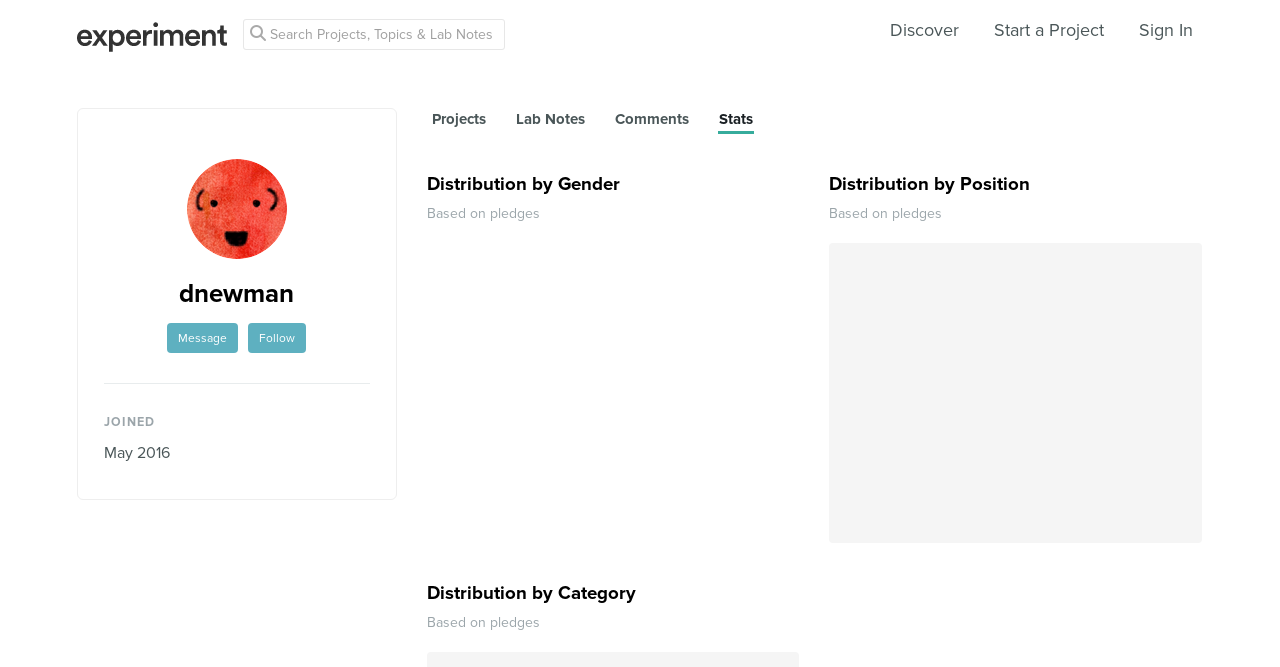

--- FILE ---
content_type: text/html; charset=utf-8
request_url: https://www.google.com/recaptcha/api2/anchor?ar=1&k=6Ldb_70UAAAAAI8hGzJqq1aRW2-GGUO7vYSfUNes&co=aHR0cHM6Ly9leHBlcmltZW50LmNvbTo0NDM.&hl=en&v=PoyoqOPhxBO7pBk68S4YbpHZ&size=invisible&anchor-ms=20000&execute-ms=30000&cb=o1v4y2xu7vnr
body_size: 48697
content:
<!DOCTYPE HTML><html dir="ltr" lang="en"><head><meta http-equiv="Content-Type" content="text/html; charset=UTF-8">
<meta http-equiv="X-UA-Compatible" content="IE=edge">
<title>reCAPTCHA</title>
<style type="text/css">
/* cyrillic-ext */
@font-face {
  font-family: 'Roboto';
  font-style: normal;
  font-weight: 400;
  font-stretch: 100%;
  src: url(//fonts.gstatic.com/s/roboto/v48/KFO7CnqEu92Fr1ME7kSn66aGLdTylUAMa3GUBHMdazTgWw.woff2) format('woff2');
  unicode-range: U+0460-052F, U+1C80-1C8A, U+20B4, U+2DE0-2DFF, U+A640-A69F, U+FE2E-FE2F;
}
/* cyrillic */
@font-face {
  font-family: 'Roboto';
  font-style: normal;
  font-weight: 400;
  font-stretch: 100%;
  src: url(//fonts.gstatic.com/s/roboto/v48/KFO7CnqEu92Fr1ME7kSn66aGLdTylUAMa3iUBHMdazTgWw.woff2) format('woff2');
  unicode-range: U+0301, U+0400-045F, U+0490-0491, U+04B0-04B1, U+2116;
}
/* greek-ext */
@font-face {
  font-family: 'Roboto';
  font-style: normal;
  font-weight: 400;
  font-stretch: 100%;
  src: url(//fonts.gstatic.com/s/roboto/v48/KFO7CnqEu92Fr1ME7kSn66aGLdTylUAMa3CUBHMdazTgWw.woff2) format('woff2');
  unicode-range: U+1F00-1FFF;
}
/* greek */
@font-face {
  font-family: 'Roboto';
  font-style: normal;
  font-weight: 400;
  font-stretch: 100%;
  src: url(//fonts.gstatic.com/s/roboto/v48/KFO7CnqEu92Fr1ME7kSn66aGLdTylUAMa3-UBHMdazTgWw.woff2) format('woff2');
  unicode-range: U+0370-0377, U+037A-037F, U+0384-038A, U+038C, U+038E-03A1, U+03A3-03FF;
}
/* math */
@font-face {
  font-family: 'Roboto';
  font-style: normal;
  font-weight: 400;
  font-stretch: 100%;
  src: url(//fonts.gstatic.com/s/roboto/v48/KFO7CnqEu92Fr1ME7kSn66aGLdTylUAMawCUBHMdazTgWw.woff2) format('woff2');
  unicode-range: U+0302-0303, U+0305, U+0307-0308, U+0310, U+0312, U+0315, U+031A, U+0326-0327, U+032C, U+032F-0330, U+0332-0333, U+0338, U+033A, U+0346, U+034D, U+0391-03A1, U+03A3-03A9, U+03B1-03C9, U+03D1, U+03D5-03D6, U+03F0-03F1, U+03F4-03F5, U+2016-2017, U+2034-2038, U+203C, U+2040, U+2043, U+2047, U+2050, U+2057, U+205F, U+2070-2071, U+2074-208E, U+2090-209C, U+20D0-20DC, U+20E1, U+20E5-20EF, U+2100-2112, U+2114-2115, U+2117-2121, U+2123-214F, U+2190, U+2192, U+2194-21AE, U+21B0-21E5, U+21F1-21F2, U+21F4-2211, U+2213-2214, U+2216-22FF, U+2308-230B, U+2310, U+2319, U+231C-2321, U+2336-237A, U+237C, U+2395, U+239B-23B7, U+23D0, U+23DC-23E1, U+2474-2475, U+25AF, U+25B3, U+25B7, U+25BD, U+25C1, U+25CA, U+25CC, U+25FB, U+266D-266F, U+27C0-27FF, U+2900-2AFF, U+2B0E-2B11, U+2B30-2B4C, U+2BFE, U+3030, U+FF5B, U+FF5D, U+1D400-1D7FF, U+1EE00-1EEFF;
}
/* symbols */
@font-face {
  font-family: 'Roboto';
  font-style: normal;
  font-weight: 400;
  font-stretch: 100%;
  src: url(//fonts.gstatic.com/s/roboto/v48/KFO7CnqEu92Fr1ME7kSn66aGLdTylUAMaxKUBHMdazTgWw.woff2) format('woff2');
  unicode-range: U+0001-000C, U+000E-001F, U+007F-009F, U+20DD-20E0, U+20E2-20E4, U+2150-218F, U+2190, U+2192, U+2194-2199, U+21AF, U+21E6-21F0, U+21F3, U+2218-2219, U+2299, U+22C4-22C6, U+2300-243F, U+2440-244A, U+2460-24FF, U+25A0-27BF, U+2800-28FF, U+2921-2922, U+2981, U+29BF, U+29EB, U+2B00-2BFF, U+4DC0-4DFF, U+FFF9-FFFB, U+10140-1018E, U+10190-1019C, U+101A0, U+101D0-101FD, U+102E0-102FB, U+10E60-10E7E, U+1D2C0-1D2D3, U+1D2E0-1D37F, U+1F000-1F0FF, U+1F100-1F1AD, U+1F1E6-1F1FF, U+1F30D-1F30F, U+1F315, U+1F31C, U+1F31E, U+1F320-1F32C, U+1F336, U+1F378, U+1F37D, U+1F382, U+1F393-1F39F, U+1F3A7-1F3A8, U+1F3AC-1F3AF, U+1F3C2, U+1F3C4-1F3C6, U+1F3CA-1F3CE, U+1F3D4-1F3E0, U+1F3ED, U+1F3F1-1F3F3, U+1F3F5-1F3F7, U+1F408, U+1F415, U+1F41F, U+1F426, U+1F43F, U+1F441-1F442, U+1F444, U+1F446-1F449, U+1F44C-1F44E, U+1F453, U+1F46A, U+1F47D, U+1F4A3, U+1F4B0, U+1F4B3, U+1F4B9, U+1F4BB, U+1F4BF, U+1F4C8-1F4CB, U+1F4D6, U+1F4DA, U+1F4DF, U+1F4E3-1F4E6, U+1F4EA-1F4ED, U+1F4F7, U+1F4F9-1F4FB, U+1F4FD-1F4FE, U+1F503, U+1F507-1F50B, U+1F50D, U+1F512-1F513, U+1F53E-1F54A, U+1F54F-1F5FA, U+1F610, U+1F650-1F67F, U+1F687, U+1F68D, U+1F691, U+1F694, U+1F698, U+1F6AD, U+1F6B2, U+1F6B9-1F6BA, U+1F6BC, U+1F6C6-1F6CF, U+1F6D3-1F6D7, U+1F6E0-1F6EA, U+1F6F0-1F6F3, U+1F6F7-1F6FC, U+1F700-1F7FF, U+1F800-1F80B, U+1F810-1F847, U+1F850-1F859, U+1F860-1F887, U+1F890-1F8AD, U+1F8B0-1F8BB, U+1F8C0-1F8C1, U+1F900-1F90B, U+1F93B, U+1F946, U+1F984, U+1F996, U+1F9E9, U+1FA00-1FA6F, U+1FA70-1FA7C, U+1FA80-1FA89, U+1FA8F-1FAC6, U+1FACE-1FADC, U+1FADF-1FAE9, U+1FAF0-1FAF8, U+1FB00-1FBFF;
}
/* vietnamese */
@font-face {
  font-family: 'Roboto';
  font-style: normal;
  font-weight: 400;
  font-stretch: 100%;
  src: url(//fonts.gstatic.com/s/roboto/v48/KFO7CnqEu92Fr1ME7kSn66aGLdTylUAMa3OUBHMdazTgWw.woff2) format('woff2');
  unicode-range: U+0102-0103, U+0110-0111, U+0128-0129, U+0168-0169, U+01A0-01A1, U+01AF-01B0, U+0300-0301, U+0303-0304, U+0308-0309, U+0323, U+0329, U+1EA0-1EF9, U+20AB;
}
/* latin-ext */
@font-face {
  font-family: 'Roboto';
  font-style: normal;
  font-weight: 400;
  font-stretch: 100%;
  src: url(//fonts.gstatic.com/s/roboto/v48/KFO7CnqEu92Fr1ME7kSn66aGLdTylUAMa3KUBHMdazTgWw.woff2) format('woff2');
  unicode-range: U+0100-02BA, U+02BD-02C5, U+02C7-02CC, U+02CE-02D7, U+02DD-02FF, U+0304, U+0308, U+0329, U+1D00-1DBF, U+1E00-1E9F, U+1EF2-1EFF, U+2020, U+20A0-20AB, U+20AD-20C0, U+2113, U+2C60-2C7F, U+A720-A7FF;
}
/* latin */
@font-face {
  font-family: 'Roboto';
  font-style: normal;
  font-weight: 400;
  font-stretch: 100%;
  src: url(//fonts.gstatic.com/s/roboto/v48/KFO7CnqEu92Fr1ME7kSn66aGLdTylUAMa3yUBHMdazQ.woff2) format('woff2');
  unicode-range: U+0000-00FF, U+0131, U+0152-0153, U+02BB-02BC, U+02C6, U+02DA, U+02DC, U+0304, U+0308, U+0329, U+2000-206F, U+20AC, U+2122, U+2191, U+2193, U+2212, U+2215, U+FEFF, U+FFFD;
}
/* cyrillic-ext */
@font-face {
  font-family: 'Roboto';
  font-style: normal;
  font-weight: 500;
  font-stretch: 100%;
  src: url(//fonts.gstatic.com/s/roboto/v48/KFO7CnqEu92Fr1ME7kSn66aGLdTylUAMa3GUBHMdazTgWw.woff2) format('woff2');
  unicode-range: U+0460-052F, U+1C80-1C8A, U+20B4, U+2DE0-2DFF, U+A640-A69F, U+FE2E-FE2F;
}
/* cyrillic */
@font-face {
  font-family: 'Roboto';
  font-style: normal;
  font-weight: 500;
  font-stretch: 100%;
  src: url(//fonts.gstatic.com/s/roboto/v48/KFO7CnqEu92Fr1ME7kSn66aGLdTylUAMa3iUBHMdazTgWw.woff2) format('woff2');
  unicode-range: U+0301, U+0400-045F, U+0490-0491, U+04B0-04B1, U+2116;
}
/* greek-ext */
@font-face {
  font-family: 'Roboto';
  font-style: normal;
  font-weight: 500;
  font-stretch: 100%;
  src: url(//fonts.gstatic.com/s/roboto/v48/KFO7CnqEu92Fr1ME7kSn66aGLdTylUAMa3CUBHMdazTgWw.woff2) format('woff2');
  unicode-range: U+1F00-1FFF;
}
/* greek */
@font-face {
  font-family: 'Roboto';
  font-style: normal;
  font-weight: 500;
  font-stretch: 100%;
  src: url(//fonts.gstatic.com/s/roboto/v48/KFO7CnqEu92Fr1ME7kSn66aGLdTylUAMa3-UBHMdazTgWw.woff2) format('woff2');
  unicode-range: U+0370-0377, U+037A-037F, U+0384-038A, U+038C, U+038E-03A1, U+03A3-03FF;
}
/* math */
@font-face {
  font-family: 'Roboto';
  font-style: normal;
  font-weight: 500;
  font-stretch: 100%;
  src: url(//fonts.gstatic.com/s/roboto/v48/KFO7CnqEu92Fr1ME7kSn66aGLdTylUAMawCUBHMdazTgWw.woff2) format('woff2');
  unicode-range: U+0302-0303, U+0305, U+0307-0308, U+0310, U+0312, U+0315, U+031A, U+0326-0327, U+032C, U+032F-0330, U+0332-0333, U+0338, U+033A, U+0346, U+034D, U+0391-03A1, U+03A3-03A9, U+03B1-03C9, U+03D1, U+03D5-03D6, U+03F0-03F1, U+03F4-03F5, U+2016-2017, U+2034-2038, U+203C, U+2040, U+2043, U+2047, U+2050, U+2057, U+205F, U+2070-2071, U+2074-208E, U+2090-209C, U+20D0-20DC, U+20E1, U+20E5-20EF, U+2100-2112, U+2114-2115, U+2117-2121, U+2123-214F, U+2190, U+2192, U+2194-21AE, U+21B0-21E5, U+21F1-21F2, U+21F4-2211, U+2213-2214, U+2216-22FF, U+2308-230B, U+2310, U+2319, U+231C-2321, U+2336-237A, U+237C, U+2395, U+239B-23B7, U+23D0, U+23DC-23E1, U+2474-2475, U+25AF, U+25B3, U+25B7, U+25BD, U+25C1, U+25CA, U+25CC, U+25FB, U+266D-266F, U+27C0-27FF, U+2900-2AFF, U+2B0E-2B11, U+2B30-2B4C, U+2BFE, U+3030, U+FF5B, U+FF5D, U+1D400-1D7FF, U+1EE00-1EEFF;
}
/* symbols */
@font-face {
  font-family: 'Roboto';
  font-style: normal;
  font-weight: 500;
  font-stretch: 100%;
  src: url(//fonts.gstatic.com/s/roboto/v48/KFO7CnqEu92Fr1ME7kSn66aGLdTylUAMaxKUBHMdazTgWw.woff2) format('woff2');
  unicode-range: U+0001-000C, U+000E-001F, U+007F-009F, U+20DD-20E0, U+20E2-20E4, U+2150-218F, U+2190, U+2192, U+2194-2199, U+21AF, U+21E6-21F0, U+21F3, U+2218-2219, U+2299, U+22C4-22C6, U+2300-243F, U+2440-244A, U+2460-24FF, U+25A0-27BF, U+2800-28FF, U+2921-2922, U+2981, U+29BF, U+29EB, U+2B00-2BFF, U+4DC0-4DFF, U+FFF9-FFFB, U+10140-1018E, U+10190-1019C, U+101A0, U+101D0-101FD, U+102E0-102FB, U+10E60-10E7E, U+1D2C0-1D2D3, U+1D2E0-1D37F, U+1F000-1F0FF, U+1F100-1F1AD, U+1F1E6-1F1FF, U+1F30D-1F30F, U+1F315, U+1F31C, U+1F31E, U+1F320-1F32C, U+1F336, U+1F378, U+1F37D, U+1F382, U+1F393-1F39F, U+1F3A7-1F3A8, U+1F3AC-1F3AF, U+1F3C2, U+1F3C4-1F3C6, U+1F3CA-1F3CE, U+1F3D4-1F3E0, U+1F3ED, U+1F3F1-1F3F3, U+1F3F5-1F3F7, U+1F408, U+1F415, U+1F41F, U+1F426, U+1F43F, U+1F441-1F442, U+1F444, U+1F446-1F449, U+1F44C-1F44E, U+1F453, U+1F46A, U+1F47D, U+1F4A3, U+1F4B0, U+1F4B3, U+1F4B9, U+1F4BB, U+1F4BF, U+1F4C8-1F4CB, U+1F4D6, U+1F4DA, U+1F4DF, U+1F4E3-1F4E6, U+1F4EA-1F4ED, U+1F4F7, U+1F4F9-1F4FB, U+1F4FD-1F4FE, U+1F503, U+1F507-1F50B, U+1F50D, U+1F512-1F513, U+1F53E-1F54A, U+1F54F-1F5FA, U+1F610, U+1F650-1F67F, U+1F687, U+1F68D, U+1F691, U+1F694, U+1F698, U+1F6AD, U+1F6B2, U+1F6B9-1F6BA, U+1F6BC, U+1F6C6-1F6CF, U+1F6D3-1F6D7, U+1F6E0-1F6EA, U+1F6F0-1F6F3, U+1F6F7-1F6FC, U+1F700-1F7FF, U+1F800-1F80B, U+1F810-1F847, U+1F850-1F859, U+1F860-1F887, U+1F890-1F8AD, U+1F8B0-1F8BB, U+1F8C0-1F8C1, U+1F900-1F90B, U+1F93B, U+1F946, U+1F984, U+1F996, U+1F9E9, U+1FA00-1FA6F, U+1FA70-1FA7C, U+1FA80-1FA89, U+1FA8F-1FAC6, U+1FACE-1FADC, U+1FADF-1FAE9, U+1FAF0-1FAF8, U+1FB00-1FBFF;
}
/* vietnamese */
@font-face {
  font-family: 'Roboto';
  font-style: normal;
  font-weight: 500;
  font-stretch: 100%;
  src: url(//fonts.gstatic.com/s/roboto/v48/KFO7CnqEu92Fr1ME7kSn66aGLdTylUAMa3OUBHMdazTgWw.woff2) format('woff2');
  unicode-range: U+0102-0103, U+0110-0111, U+0128-0129, U+0168-0169, U+01A0-01A1, U+01AF-01B0, U+0300-0301, U+0303-0304, U+0308-0309, U+0323, U+0329, U+1EA0-1EF9, U+20AB;
}
/* latin-ext */
@font-face {
  font-family: 'Roboto';
  font-style: normal;
  font-weight: 500;
  font-stretch: 100%;
  src: url(//fonts.gstatic.com/s/roboto/v48/KFO7CnqEu92Fr1ME7kSn66aGLdTylUAMa3KUBHMdazTgWw.woff2) format('woff2');
  unicode-range: U+0100-02BA, U+02BD-02C5, U+02C7-02CC, U+02CE-02D7, U+02DD-02FF, U+0304, U+0308, U+0329, U+1D00-1DBF, U+1E00-1E9F, U+1EF2-1EFF, U+2020, U+20A0-20AB, U+20AD-20C0, U+2113, U+2C60-2C7F, U+A720-A7FF;
}
/* latin */
@font-face {
  font-family: 'Roboto';
  font-style: normal;
  font-weight: 500;
  font-stretch: 100%;
  src: url(//fonts.gstatic.com/s/roboto/v48/KFO7CnqEu92Fr1ME7kSn66aGLdTylUAMa3yUBHMdazQ.woff2) format('woff2');
  unicode-range: U+0000-00FF, U+0131, U+0152-0153, U+02BB-02BC, U+02C6, U+02DA, U+02DC, U+0304, U+0308, U+0329, U+2000-206F, U+20AC, U+2122, U+2191, U+2193, U+2212, U+2215, U+FEFF, U+FFFD;
}
/* cyrillic-ext */
@font-face {
  font-family: 'Roboto';
  font-style: normal;
  font-weight: 900;
  font-stretch: 100%;
  src: url(//fonts.gstatic.com/s/roboto/v48/KFO7CnqEu92Fr1ME7kSn66aGLdTylUAMa3GUBHMdazTgWw.woff2) format('woff2');
  unicode-range: U+0460-052F, U+1C80-1C8A, U+20B4, U+2DE0-2DFF, U+A640-A69F, U+FE2E-FE2F;
}
/* cyrillic */
@font-face {
  font-family: 'Roboto';
  font-style: normal;
  font-weight: 900;
  font-stretch: 100%;
  src: url(//fonts.gstatic.com/s/roboto/v48/KFO7CnqEu92Fr1ME7kSn66aGLdTylUAMa3iUBHMdazTgWw.woff2) format('woff2');
  unicode-range: U+0301, U+0400-045F, U+0490-0491, U+04B0-04B1, U+2116;
}
/* greek-ext */
@font-face {
  font-family: 'Roboto';
  font-style: normal;
  font-weight: 900;
  font-stretch: 100%;
  src: url(//fonts.gstatic.com/s/roboto/v48/KFO7CnqEu92Fr1ME7kSn66aGLdTylUAMa3CUBHMdazTgWw.woff2) format('woff2');
  unicode-range: U+1F00-1FFF;
}
/* greek */
@font-face {
  font-family: 'Roboto';
  font-style: normal;
  font-weight: 900;
  font-stretch: 100%;
  src: url(//fonts.gstatic.com/s/roboto/v48/KFO7CnqEu92Fr1ME7kSn66aGLdTylUAMa3-UBHMdazTgWw.woff2) format('woff2');
  unicode-range: U+0370-0377, U+037A-037F, U+0384-038A, U+038C, U+038E-03A1, U+03A3-03FF;
}
/* math */
@font-face {
  font-family: 'Roboto';
  font-style: normal;
  font-weight: 900;
  font-stretch: 100%;
  src: url(//fonts.gstatic.com/s/roboto/v48/KFO7CnqEu92Fr1ME7kSn66aGLdTylUAMawCUBHMdazTgWw.woff2) format('woff2');
  unicode-range: U+0302-0303, U+0305, U+0307-0308, U+0310, U+0312, U+0315, U+031A, U+0326-0327, U+032C, U+032F-0330, U+0332-0333, U+0338, U+033A, U+0346, U+034D, U+0391-03A1, U+03A3-03A9, U+03B1-03C9, U+03D1, U+03D5-03D6, U+03F0-03F1, U+03F4-03F5, U+2016-2017, U+2034-2038, U+203C, U+2040, U+2043, U+2047, U+2050, U+2057, U+205F, U+2070-2071, U+2074-208E, U+2090-209C, U+20D0-20DC, U+20E1, U+20E5-20EF, U+2100-2112, U+2114-2115, U+2117-2121, U+2123-214F, U+2190, U+2192, U+2194-21AE, U+21B0-21E5, U+21F1-21F2, U+21F4-2211, U+2213-2214, U+2216-22FF, U+2308-230B, U+2310, U+2319, U+231C-2321, U+2336-237A, U+237C, U+2395, U+239B-23B7, U+23D0, U+23DC-23E1, U+2474-2475, U+25AF, U+25B3, U+25B7, U+25BD, U+25C1, U+25CA, U+25CC, U+25FB, U+266D-266F, U+27C0-27FF, U+2900-2AFF, U+2B0E-2B11, U+2B30-2B4C, U+2BFE, U+3030, U+FF5B, U+FF5D, U+1D400-1D7FF, U+1EE00-1EEFF;
}
/* symbols */
@font-face {
  font-family: 'Roboto';
  font-style: normal;
  font-weight: 900;
  font-stretch: 100%;
  src: url(//fonts.gstatic.com/s/roboto/v48/KFO7CnqEu92Fr1ME7kSn66aGLdTylUAMaxKUBHMdazTgWw.woff2) format('woff2');
  unicode-range: U+0001-000C, U+000E-001F, U+007F-009F, U+20DD-20E0, U+20E2-20E4, U+2150-218F, U+2190, U+2192, U+2194-2199, U+21AF, U+21E6-21F0, U+21F3, U+2218-2219, U+2299, U+22C4-22C6, U+2300-243F, U+2440-244A, U+2460-24FF, U+25A0-27BF, U+2800-28FF, U+2921-2922, U+2981, U+29BF, U+29EB, U+2B00-2BFF, U+4DC0-4DFF, U+FFF9-FFFB, U+10140-1018E, U+10190-1019C, U+101A0, U+101D0-101FD, U+102E0-102FB, U+10E60-10E7E, U+1D2C0-1D2D3, U+1D2E0-1D37F, U+1F000-1F0FF, U+1F100-1F1AD, U+1F1E6-1F1FF, U+1F30D-1F30F, U+1F315, U+1F31C, U+1F31E, U+1F320-1F32C, U+1F336, U+1F378, U+1F37D, U+1F382, U+1F393-1F39F, U+1F3A7-1F3A8, U+1F3AC-1F3AF, U+1F3C2, U+1F3C4-1F3C6, U+1F3CA-1F3CE, U+1F3D4-1F3E0, U+1F3ED, U+1F3F1-1F3F3, U+1F3F5-1F3F7, U+1F408, U+1F415, U+1F41F, U+1F426, U+1F43F, U+1F441-1F442, U+1F444, U+1F446-1F449, U+1F44C-1F44E, U+1F453, U+1F46A, U+1F47D, U+1F4A3, U+1F4B0, U+1F4B3, U+1F4B9, U+1F4BB, U+1F4BF, U+1F4C8-1F4CB, U+1F4D6, U+1F4DA, U+1F4DF, U+1F4E3-1F4E6, U+1F4EA-1F4ED, U+1F4F7, U+1F4F9-1F4FB, U+1F4FD-1F4FE, U+1F503, U+1F507-1F50B, U+1F50D, U+1F512-1F513, U+1F53E-1F54A, U+1F54F-1F5FA, U+1F610, U+1F650-1F67F, U+1F687, U+1F68D, U+1F691, U+1F694, U+1F698, U+1F6AD, U+1F6B2, U+1F6B9-1F6BA, U+1F6BC, U+1F6C6-1F6CF, U+1F6D3-1F6D7, U+1F6E0-1F6EA, U+1F6F0-1F6F3, U+1F6F7-1F6FC, U+1F700-1F7FF, U+1F800-1F80B, U+1F810-1F847, U+1F850-1F859, U+1F860-1F887, U+1F890-1F8AD, U+1F8B0-1F8BB, U+1F8C0-1F8C1, U+1F900-1F90B, U+1F93B, U+1F946, U+1F984, U+1F996, U+1F9E9, U+1FA00-1FA6F, U+1FA70-1FA7C, U+1FA80-1FA89, U+1FA8F-1FAC6, U+1FACE-1FADC, U+1FADF-1FAE9, U+1FAF0-1FAF8, U+1FB00-1FBFF;
}
/* vietnamese */
@font-face {
  font-family: 'Roboto';
  font-style: normal;
  font-weight: 900;
  font-stretch: 100%;
  src: url(//fonts.gstatic.com/s/roboto/v48/KFO7CnqEu92Fr1ME7kSn66aGLdTylUAMa3OUBHMdazTgWw.woff2) format('woff2');
  unicode-range: U+0102-0103, U+0110-0111, U+0128-0129, U+0168-0169, U+01A0-01A1, U+01AF-01B0, U+0300-0301, U+0303-0304, U+0308-0309, U+0323, U+0329, U+1EA0-1EF9, U+20AB;
}
/* latin-ext */
@font-face {
  font-family: 'Roboto';
  font-style: normal;
  font-weight: 900;
  font-stretch: 100%;
  src: url(//fonts.gstatic.com/s/roboto/v48/KFO7CnqEu92Fr1ME7kSn66aGLdTylUAMa3KUBHMdazTgWw.woff2) format('woff2');
  unicode-range: U+0100-02BA, U+02BD-02C5, U+02C7-02CC, U+02CE-02D7, U+02DD-02FF, U+0304, U+0308, U+0329, U+1D00-1DBF, U+1E00-1E9F, U+1EF2-1EFF, U+2020, U+20A0-20AB, U+20AD-20C0, U+2113, U+2C60-2C7F, U+A720-A7FF;
}
/* latin */
@font-face {
  font-family: 'Roboto';
  font-style: normal;
  font-weight: 900;
  font-stretch: 100%;
  src: url(//fonts.gstatic.com/s/roboto/v48/KFO7CnqEu92Fr1ME7kSn66aGLdTylUAMa3yUBHMdazQ.woff2) format('woff2');
  unicode-range: U+0000-00FF, U+0131, U+0152-0153, U+02BB-02BC, U+02C6, U+02DA, U+02DC, U+0304, U+0308, U+0329, U+2000-206F, U+20AC, U+2122, U+2191, U+2193, U+2212, U+2215, U+FEFF, U+FFFD;
}

</style>
<link rel="stylesheet" type="text/css" href="https://www.gstatic.com/recaptcha/releases/PoyoqOPhxBO7pBk68S4YbpHZ/styles__ltr.css">
<script nonce="LGxBp8kjp5c7Sk852RInCQ" type="text/javascript">window['__recaptcha_api'] = 'https://www.google.com/recaptcha/api2/';</script>
<script type="text/javascript" src="https://www.gstatic.com/recaptcha/releases/PoyoqOPhxBO7pBk68S4YbpHZ/recaptcha__en.js" nonce="LGxBp8kjp5c7Sk852RInCQ">
      
    </script></head>
<body><div id="rc-anchor-alert" class="rc-anchor-alert"></div>
<input type="hidden" id="recaptcha-token" value="[base64]">
<script type="text/javascript" nonce="LGxBp8kjp5c7Sk852RInCQ">
      recaptcha.anchor.Main.init("[\x22ainput\x22,[\x22bgdata\x22,\x22\x22,\[base64]/[base64]/[base64]/bmV3IHJbeF0oY1swXSk6RT09Mj9uZXcgclt4XShjWzBdLGNbMV0pOkU9PTM/bmV3IHJbeF0oY1swXSxjWzFdLGNbMl0pOkU9PTQ/[base64]/[base64]/[base64]/[base64]/[base64]/[base64]/[base64]/[base64]\x22,\[base64]\\u003d\x22,\x22E8K0Z8Kjw4MRbcOmw6DDkcOCw7x0YsKqw4XDogZ4TMK9wq7Cil7CocKOSXNrU8OBIsKGw4VrCsKuwpQzUUQGw6sjwrQPw5/ChSPDosKHOEkMwpUTw7gRwpgRw5RLJsKkeMKgVcORwoYgw4o3wrjDkH96wrNlw6nCuB7CgiYLXAV+w4tIMMKVwrDCsMOkwo7DrsKyw5Enwoxhw5xuw4Ezw7bCkFTCk8K+NsK+WWd/e8KXwoh/T8OtPBpWU8OccQvCuCgUwq9fTsK9JF/ChTfCosKaD8O/w6/DlGjDqiHDkxNnOsOAw4jCnUlibEPCkMKlDMK7w68Jw5Fhw7HCp8KeDnQ7DXl6PcKiRsOSKcOCV8OyaAl/[base64]/[base64]/wpTCq28Aw6tLYcOSwpwlwqA0WStlwpYdEDMfAxPCsMO1w5AHw5XCjlRvPMK6acKiwrlVDj3CgyYMw54RBcOnwoBtBE/[base64]/CqhwnaxvCgCLCo8KTw7bCl3NXUsOGw43Ci8KcYMOTw7XCqkdmw6DCi2UHw5xpDsKNFUrCilFWTMOEMMKJCsK6w7MvwoswSsO8w6/[base64]/CilUQCT3CsMKGw6TCmQ3DlMKXw77CvSxewpdJX8OwJip8ScO2VsOSw6/Cnz/CugMFd0DCl8K8MUl8DnhMw4HDosO/TsOww7Itw6kwMk9URcKAY8KAw4/DnMKgPcKtwoxIwpjDjx7Dk8OCw4jDnnU9w4Ixw7zDgcKjLUIjIMOeLMKmbsOdwr1Qw4kDEXrDgGkoesK6woIxw4fDr3HDozrDgSzCisOjwr/DgcOVTykbScKcw7DDpMOhw7vCtMOqdzvCmm7DusK1d8K1w6lJwonDjMOqwqhmw4JrZT1Uw7/CucORDsOGw5xlw5LDplHCsTnCk8OKw4HCusOWUcKNwr8+wqjCv8KkwooqwqnDkB7DlCDCvUc+wpLCrFLCrCZuXsKGQcO7w5hKw4vDhMOXZcKEJHRfVsOnw4/DmMOvw4rDh8KfwoHDn8K3P8KwWAnCuHjDvcOFwprCgcOXw7/CpsKuD8Oew60nSldrIXDDrsO4OMOdwoREw44yw5PDtMKow4U/wojDvsKzeMOqw4VTw4EdDsOeeEPCo1PCm2xPw4vCocK3N3/CrFAKdDLDhsKcVsOQw49Sw5zDo8OoPwdRJ8KYK0pwUMOxVGfCoBRtw4DCtG5twprCkgbCsDtGwqUAwrDDosOBwoPCjD4FdcOWRsKeaiBTXzrDnU/ChcKjwoHDnyhqw5TDqMK5DcKHFcKSV8KCw7PCo1nDl8OYw68ww5pPwrXCiz7CqhslSMOew5fChMOVwqkrScK6wr3DqMOlakjDiT3CqDrDpQgcbRPDi8ODwqwPLHvDmXB1NQIBwoNuw7PDtxp7KcONwrxnd8KCPGU1w716N8KMw4UQw6x0emkdSsO2wrgcSh/Dl8OhE8KEw4F+IMK4wqZTLDHDjwDCs0LDuBrDvmZAw7ENd8OkwoF+w6QQc2HCr8KJU8KUw5rDkVjCjDx8w7TDmjDDv03Cr8Okw6bCtQcPfnDDlMOswr55w4h/DcKFbU3CvcKBw7fDtTwQHlvDsMOKw5ZbOHLCocOAwqd1w4vDiMO7V0FRRMKVw4J3wp/DrcO0CsKbw5PChMK7w7ZAZEdgwrTCgQjCr8K8wpTCjcKOGsOywofCkh96w7rCrVAjwrXCuFwUwoIvwqnDs3kbwpE3w6/Cn8OrQxPDkVnCuxfCoCsKw5zDv23DmDbDgGvCn8KDw6fCjVYxccOtwqzDqCJgwpPDrgLCii3DkcK2TMK4TVrCpMO2w4bDjE3DpBsAwr5JwpTDvMKdMMKtZMOXa8Oxwr52w6FLwqgdwpAcw6nDv3/[base64]/CnwAYJjIBZcKjw7DCjC1Ww49oXg/DphXDksO9w7zClkPCiFzDrMOWw5fDpMKtw6nDih0cWcOGWMKWHGvDnifDuj/DjsOKVSXCkzdIwqR2w5XCjcK0LHkEwqEjw7PCkj3DglnDgE3DlcO9Wl3CnUEKZ3Vtw645w5fCrcOVVih0w7g7UW4sT2kxMmbDhcK8wrPDn2jDhXNJPQ9PwovDh0vDvV/Cp8KDK0jCr8KqYBXCpsKZNikdKhNxCF5kPW7DkQlRwr1vwqcUVMOEeMKZwq7DkxMRb8KFYE3CicKIwrXCtMOkworDkcOXw5LCqw7DrsKvC8KdwrN5w6TCgHDDnkTDpUsGw4JLVcOjN3XDg8KMw6lFQsO7A0zCpRYlw7jDtMOYQsKvwoRoGsOPwpJmVMO8w4UXDcK/[base64]/[base64]/w6HCp8Kbw7LDhMKDH8O2w60MV0hpRsKhaEDCnGTCnxTDusKjX0h+w7hmw5sOwq7Dl3FDwrbCn8Kqw61+HsOzwonCtyt0wppQcG/Ctkc6w5pHNhwOWDLDpxBNN0hpw4tTw7dnw47Ci8Oxw5XCpHvDjBUrw6jCi05JUgbDgsOHLgBFw7Z8Hg/[base64]/Ct30FIsKtw5gRAcOww6xXwqtCJBZ3wqfDksOzwrEtdsOVw5nCiHdxRcO1w5grKsKpwp94BcO8w4bCuGrCh8OTacOWNkfDujAOwq/Cj0HDqHwJw75kUyptbxh9w7xLfDFTw7bDpSdVO8O+Y8KYBSd/[base64]/DogAhw6A0wot+woTCmjUWw7sBwqJhw5HCrMKgwq1LMAxUJC4kXiPDpFbCjsOww7M4w7BEVsOjwoddGzhUw7dZwo/Cm8KTw4dKEl3CvMKrMcOhNMKAw7PCv8OvPWvDpiINFMKHYMOhwq7Cv38RAScjQsOoWcKkJcObwq5AwpbCuMKJASPCssKJwqgLwrQaw7XCrGoVw68TQzU0w4DCtkUuB0Vbw7jDtXo8SWvDu8OcZxnDqMO0wqNSw7tKe8K/VjtARsOiQ0Rbw4FlwrkKw47DuMOuwrQBHAl6wrVSG8OMwq/CnFBHUDkTw6xKLynCk8KIw5wZw7cZw5HCoMK7w6lhwooewpXDqcKGw6fCr0rDv8K9UydrJnM/wotSwpg2WMORw47DjVUeGi/DnMKtwp58wrYyTsK1w79xW0/Cnkd5wrkxwozCvg7DgmEdw5zDoHrCs2DDusOVw659aiIOwrdEO8KKfsKAw4vCoEDCoQvCvQvDlsOuw7nDnsKOdMOHU8OwwqBMwrQaRnRQOMOfN8OUw4hPPXw/KVYtOcKgG0trDAvDmsKOwpsiwrssMD3Dv8OvUcOfLMKHw6rDuMKQFjFew6rCtyxdwpNZUsKFUcKxw57CllbCmcOTXcK1woJvSyfDncOIw7Vgw4pGw5bCncOWbcKSbi4NScKtw7TCocOzwoM0T8O/[base64]/CgcKfccO8wobDhkgaCBvCvsOPw4LCh8KuJANNZggZQMK0w7LCgcKuw6PDjVDDsnbDocOew4HCpk42Y8OvR8OGYwx0c8Oew7s6wqI6ZE/Dk8O4cj1SFsKYwr/Cuhlnw69SBGJgcEDCqj7CncKkw5PCt8OhHgrDvMKpw4LDgsK/KAJsFGrCksOmRF/CjiUfwrpcw7FUCHfDuMOzw4NrBGNLLcKLw7IaBsKcw65XFTVeB2jChkE2CsK2w7dfwrXDvGDChMOEwo9HSsKNSUNaC3sJwr7DoMO5YsKVw47DqjV/UnPCjUsxwpRyw5/[base64]/ClcOXM8KxdcKSwrHCvSjCisK7asKUA3crw7XDv8Kbw5sADMK+w6DCpBzDsMKzO8KJw7ZZw5/ChcO0wqrCuT88w5N7w53Dg8O4Z8KuwqPCm8O9VcOfM1F3w4h/w48FwrvCj2fCt8OaEG4dw4LDncK6TzsUw5LCqsOqw54iwoXDnMOWw5jDlS1kbHXCiwgIwoTDi8O8BCnCncO7Y8KIMcOGwp7DqBdMwpbCkUsrHRvDhMOrcGZ+axAAwqF0w7VPJ8K5XsKTcxQmGjvDtsKOJBwuwo8vw5JkD8KSdVMuwp/DtiNJw4bClnxdwrnDtMKDbBZeekEnDgs1wp3DgsOLwphaw6vDvBXDmsKyDMKKI27DkcKBSsKhwpjCgBvCvMOUT8KVemHCpzXDucO8MQ7ClSbDv8KPWsKzM00ZbkJQNXbCjsOTw6wkwq04GDR9w5/Cr8K0w5TDocKSw57Cj2sBBMOJIynDngxLw6PCpMOGRsOLwqnCuj3Dl8Ktw7clH8K2w7TDt8OvQXsZa8OWwrnCjFwFYWJPw5PDjMKzw44XfxHCjMK/w7jCu8OswqvCgBQFw7Vlw7bDkhLDvMOuaX5IYEEgw6RiWcKcw4pSXFjDsMKOwqXDv1E5McKnIcKnw5k4w7ktKcK1D03DvDIPZsOJw5RYwqNDTGU6woYRanbCrwvDmsKAw7VNCsK7UmzDosOxw6/CjFjCscOOw7bDusKsAcOEeU/CocKvw6DDnSgGYmPDgm7DnA7DtsK2a3h8X8KQYMOqOGl7XDIpwqhkaRbCjmlyA3UZIsOSVSbClsOEwpfDtiseFcOUSD7DvAHDn8KsATZewoFtJE/CqGYZw6rDkxrDo8KLQWHCgMOTw4MaOMONBcOxRFHCkGENwoXDnDvCvMK8w7PCkMKHNF14wo1Tw7YuHcK9EsOwwqXCoH9lw5vDlilXw7DDk0LCgV0kw40edcOCFsOtwrplBi/DughCIMKFC0XCqMKzw7Yewohswql9wozDiMKfwpDChnnDsSxxPMOWESViaxHDtmhTwojCvSTClcO/JB8Zw7M+GEBcwoLCn8OpLhbCmEUzTMO0JMKBL8K9acOhwrJpwrrCtj42EWnDgFbDnVXCtEVAcMKYw79TUsOXOnZQwrPDvMK7IHlmcMOcFcOdwo/[base64]/[base64]/w6vCmRZsZCVwGMKcw7wjKcKRw7HDrcKKwpbCjUB9w6gua2Z6RsOGw7/CiiwWQ8KCw6PCjAE5DD/CljAJTMKkJMKCcjLDn8OKRsK4wrU4wpTDjBzDjipybwZfBXHDqMOWNXbDp8KALsK6B0RtPcK8w5ZPS8OJwrVCwqTDgxvDmMOANGvCuCzCrH3Ds8KWwoQpbcKFw7zDqsOCOMKDw4/[base64]/QMO+D8Kzw6DCg8Otw7jCncO0w73CplbDisK6w7Z9JBzCmRLCt8KhSMKVw7nDhEcbw5jCqydWwofDm27CsxACY8K+wq4mw7sKw63Cg8OuwonCmXxGIivDoMODTH9gQsKzw7cDGVHCvsOiwoDCvEREw6suUx0iwoYmw57CiMKVwq0uwpTChMOlwpBvwpF4w4J/[base64]/[base64]/w7LCrEbCtD7DtMO5w7ZHCsOPw7XCqT0CFsO+wqUnw5ZrX8KpasKww5tubxsswrUqw5gsPC44w7cPw49zwpxtw4AtLhQFSQF6w4pFJCh+JcK5TDbDonhkWnF9w5keRsKxEQDDpXXDv3dOWFHDhcK2wpJoQVzCt2jCiGTDpsOZZMK/CsO9w59IQMKgOMKFw4Y/w7/DqVdew7YYI8OGwrbDp8OwfcOxQ8OFbB/CnsK2G8K1w6tLw7hCMXIebcKXwrzCpH/DrVTDkVHDsMOVwqhvwqpvwoHCtiFDAkERw5pKbnLCjx0ZaCHCog3CpjESWi4xPArCs8OVJsOPKsK/w43CqGLDscKZB8OCwr1FYMOjQ1/CocKDMGt5b8OeDEjDrsOVXj/Dl8K8w7DDi8OePMKgMsKOR19kRCXDuMKoJD/CocKRw4fCqsO9XwbCjywVT8KvZF7CpcOZw442I8K7wrFgAcKnKMK0w6rDmMK9wq3DqMORw7dMKsKowoklDQgYwoPCjMO7GxAHUihywocjwrBwY8KmfcK9w4wiLcOHw7Ezw7hTwrDCkFoCw4NKw4s/[base64]/[base64]/CkcOVGgnDiy/DiQcKw5zDnw0YwrE0wqvCsV8mwpUxcsO2JsKIw5XCjwhdw5PDn8O2VMOkw4cuw485wprCgT4MInDCom/CscKrw5fCjlvDs1E4dicUE8KqwqRNwoPDp8KswoTDvFfDuAILwooRRMK8wqLDo8KEw4HCsRMJwq1EEcK2wpfCmcKjUFQgwpIGOsO0ZMKZwq4/QxDDmFo1w5PCp8KHYVdec0/DjMKTVsOZwpXDt8OkZMKDw5p3LsOyS2vDvnDDjcOIV8K3w6LDn8KfwrhnHxQRwrYLLh3DgsOzw4NcLTPDuhzCs8Ktw587WS8Dw5vCiAcCwq8SPiXDnsOFwpjCrkd8wr5TwqXCj2rDkSExwqHDjQ/DocOFwqBeR8OrwpPDg2TCjz3Dh8KIw6Mydx9Aw5gTw7lIVcK/BMOSwqLCjwXClTvCg8KCSAFXdcKswojCicO5wrDDlsKKJTMCYwHDjTLDgcK8RHksTsKvdcOfwoTDnsOcEsKEw6wVTsKswq1jO8KUw7rDlSVow43DvMK6dsOiw7Mcwp1iw4vCtcOqR8K1wqZBw5bDrsO4OV/DqHdOw5/[base64]/wqJLB1XCpH3CmzUzwrbDlMOKw4EWw4vDhQxrw6HCo8KnRMONEGBnb1wow5TDmyrDm2tJQxPDm8ODaMKPw4AAw6p1GMK8wpfDvwDDrRFYw4INeMOFesKYwpjCgU5mw794XyDCm8Kgw6jDsRrDr8O1woxWw6MOP0vCjykPc0XCjFXCmcKQI8O/[base64]/w78hw6DCmQfCoSbCrzXDpcKxG8KtwrvDhibDscKTwpzDkVZnEcKwPsKFw63DmkzDu8KLZsKcw4fCqMKdPVd1w4jCil/[base64]/R3bDmWkJw67Dunstw7PDhChzwro1w6XCsDbCvmZGAcKpwrpCP8KsAcK+LsKrwp0Ew6HCnTLCicO8FHUcEBLDg17Ctwo2wrJja8OwR0d3KcKvwq/CnHkDwoV4w6HDgxhsw6TDm1A5RA7CgsOVwooZTcO4w4XDmMKdwphydmbDlm1OQXoDWsOlEUsFAHDCrMKYazZ2YQ9kw5XCuMKswrbClcOjXFdOOsOKwrh6wpgXw63Dk8KnJTzDjQdcccOochnCvcKtDhnDhMOTDMK/w41awoPCnDHDs1bChT7ConHCkWXDusK1dDkqw4huw5A6JMKgR8K0YT14MjLCvx/[base64]/CqxpCR8KJwqljOMKqw5REw7NTKsK/w7MlVwcSw4NMUMO5w5RIwpnCisKsAnbCisKIZSUkwrs/w61daibCssOKOwPDtx01EBkYQyEWwqdXQgvDlhLDhsKuCiBiCsK0GcKXwrtiQTXDj3/CiHcyw642d3/Dm8Owwp3DoDbDjsOSVMOIw5YOFhNuMknDtD5twrnDpcOSIDjDo8K9Fwp7NsOBw77DqsO8w4DChwzDscObKlbCn8KPw4MXw7/CpRPChsOiLsOkw41lPm4Awq7CmBdNMRzDjgUeVx8Xw6sYw6XDg8KCwrEJHB4LNit6wpvDpUDCiE4yNMK5IgHDq8ORPyHDihjDhsKYbwZfQMKbw5LDrHo0w7rCtsO/bsKOw5/CucO9wq1sw7DDh8KUbgrDrWxwwrvDisO/w60tIgTDp8OZIcOEw4IbFcKMw6rCqMOKw4bCqsOCGcO2wqPDhMKCZBsXTBdQPW0owo0QYSVGX1cRCMK6E8OAeXTDlMOaURkmw6DDsDHCuMK1OcOYAcOAwq/DrjgzVTcXw54OHsOdwo4OWcKAw53Dq2bDrQ8WwrLDijhmw7BtdkZBw4bCg8O0Gk7DjsKoTcOLVsK3QsOiw6LCvnvDmsKeNMOgMhnDhiLChMK6w6/[base64]/DvBzCtsKqOEx/SMO7w7DCrALCn8O/wrXDqWJDTWrCncO5w67Di8OUwprCvglBwojDkMOqwpxww78nw6wgN2hyw6/DoMKOJwDCm8OacmnDjWLDosOyPGhPwrQbwohrwphnw4nDsV8Ww4AqJ8Ouwr9ww6XCih8rH8KLwo/DocOgesOffgopblxHWRbCvcOZdsOpKsO8w4UvScOGGcKoaMKFFsKvwqfCvhLCnC1zQB7CkMKZSgDDl8Oqw4DDncOQXSzDo8OSfDREQ1DDu1kZwqnCrMOzXcOUQ8O/[base64]/DlnE1w5M/E8K+UsKmSMK0wohvwo/[base64]/DgjJ9wpQow79swrPDqMOIFMOgw5vDphclw4YXacOQYgTCsT1Jw5UzCWNIw5vCtVF8ZMK7dMO7fMKoE8KlekPCjiTDuMOcAcKkeRfColDDqsKfLcOTw4FRQcOfW8KVw7HCnsO+wpcpXMOOwqTDux7CncOrwr/[base64]/wrZ7wpTCtjTDmMKcHkPDg8Osw41qwqBHwrbCk8Kxwo84w6vCs0TDlsKxwqoyLgjCn8OGRFbDiAQRV0LCscO/[base64]/[base64]/w6nDh2jCs8KRwoYEwr7CvMKMw5jCsHArwrbDg8OYOMO1R8O/F8OVQMKjw59twoLDmcOnw5nChMKdw73Ch8OmNMO7w6A6wostPsOCw7sPwpnDiRghbFQKw6d8wqR0LCJ5WMObwr3Cs8Khw6jCqXPDmkYUDsOcdcO6d8O2w7/[base64]/CgMODwrpkQHgdI8OLw71oHsKiwpjDsMO+TgrDvMOtc8OHwp7CpsK7b8O9PxghAHXCkcOoHMKuQ1wKw6DCuX5ENcOPNVZDwq/DpcKPFnPDm8Ouw6dJZsOOX8Kyw4wQw5JhXsKfw4w3dl1NVSEvd1/[base64]/DtsOGw7jDp8Kxwo3CggjDlHHDlsOjwqJDIMKYw543wq3Cm0pQwqR2JS7DsnDCgsKTwoAJUTvCtQHChsKyd2bDhk42DVUDwpkmBMOFw6jDv8OHP8KPJTEHaSwFw4V+wqPCucO2FmlqXcOpw64Sw7JGZWgOHmjDscKPFh4RbyXDhsOCw6rDon/[base64]/DtjLCt2TDnVbCpmVdQcOUEcOGwoPDusO2woXDhjXDmlfCuU/ChcKew6ICKSDDsRfCqi7CgsOWMsO3w61dwqUjR8KefExHw4Neckl0wqrCmcOEAsKkMiDDnXfCgcOLwqbCsShgwp/[base64]/[base64]/ES1FJHVJw6Bowp3DnsKcRMOXByfCs8OWwrvDsMONf8KnBMOnMsKUVsKadzPDjg7CgTfDsEzDhsOSBBHDj1bDpMKjw4EMwonDmRZSw7XDoMOBV8ObY1xBDFM1w6M/TcKCwpfDh3tdDcKOwp83w5ITE27Dl05PaWRhHzDCrFpHex7ChS/DhUNnw4HDkGJlw73CmcKvflVmwrzCpMK5w79OwrNDw71rUMOJw7/CrDzCmUjCgWxNw7fDilbDh8K+w4AfwqczdMK3wrDCkMOmwq1Lw4kbw7bCjxHCkDVSXR/CvcOgw7PCusKRFcOow6/DpnjDrcO8QMKkBFcDw6TCrMOKGVojRcKwdxs8wrsCwooGwpAXe8O2NVvCt8KFw55MSsKHRC98w7MGwprCvFllLMOjAWTCnsKHEnjDgcOJOjV4wpNuw6w0U8K5wq/CpsODZsO/eDEjw5DDpcOCw6kVbsOXwqAfw7XDhhhVZMONexzDhsOeWSnDhDTCmFDCnMOqworCu8KfHyXCjcO7I1QiwpUlUgd1w6YfbmTCnjzDvzg3acO3V8KSwrPDkEvDr8KMw77Di1nDp2rDs1jCmMK0w5Vrw7o5A0IxB8KVwpXDr3XCosOcwqDCmDZPFGpcThnDsE1Qw4DDryR/wptPKlrCpcKbw6jDgMODYlnCuhHCssOSFMKjG2p3wpTDisOmw5/DrzU2XsOHMMOww4bCgmDCqmbDs1XCi2HCjBcoJsKDH2NoJyg4wrpoW8OswrQUccKaMB5jTjbDoh3CisKgcxTCsxI9IsK0MVzDqMOiM2TDjcObTMOpBi0Mw43DvsOWVS3CksOfUV7Cjm5mwq1twogwwoIcwplwwpd+Oy/DpijDosKQWxkOYwbCtsKSw6oTH23DrsK5SBjDqgfDocK0d8KfGsKrHsOiw5RKwrrCoF/CjBPDlC4hw6zCmMK1UwBfwodxfMKRRcOMw7loAMOtP3F6QXEdwpIvEFnCjirCu8OKf03DoMOkwqPDh8KHCQAJwqjCosOLw5PCrHzCuQUUPGpsP8KzWcO4M8O9e8KywoIUwoPCkMOyJ8OmRRrDnx8GwrYQXsKbw5/CocOIwq1zwq5DGSnDql/[base64]/[base64]/CisKCZ1/DusOUXMOYw77CjMOCwpYswot0YH7DucOCJgU9wo7CmlXChgPDm1kITjR3wr7ConcBLmzDsXnDjsOELzhZw6l3MQ86VsKJfcK/YHvCmSLDg8O2w4p8wo54RAMow6Isw4rCgC/CizoSPcOCDW8fwrwTaMKhMMK6w6/CmG8RwqgQw4fCrXDCvlTCs8O8F1HDrB3CjFYQw78tBHLDrsOKwrlxEMOHw43CiVPCrnfCkjpUXcOKLMOocsORDREsBXNjwr0pwonDsQIyEMOzwrvDqsKiwrw+ScOoFcKuw6oOw7MmCcKgwozCmFXDlCbDscKHbC/[base64]/[base64]/Dk8OBXMKaA1wiw57DtcK8VcKLwrd0w6Vrw4XCj03CkD8cPCDDo8KNfsKUw7xow5bDjVTDnkIbw67CknDDvsO6LUUtOj0dcGvDjGchwqvDiWzDvMOjw7TDqCfDncO7Z8KQwofCt8OIJ8KJHWDDrSoqJsOKHVzCtMOuFsOcTMKvw7/CvsONwporwprCoHvCkzJvcytCb2bDvkfDocOPdMOAw77CkMK5wrvClcO1wrZ0VEcWPBR3HHgZUMOnwo7CnRTDvmw6wp9Hw7DDhMKtw5w9w7/DtcKlQQgHw6AwacOLdDHDuMK1HsK/Twtgw47ChALDkcKoYGMVO8OvwqTDowoVwpDDlMOAw4RLwr3DpVt5SMKJYMO/MFTClcKia0J8wrk4fcOpXXPDunlEwro+wqsxwpxZW13CgTfCg0HDpCfDmXDDssONDCFUdyEMw7/DsWgWw7XCkMODw44IwoPDucOqX0cGwrFowpB5RcKiP1HCi0XCqcKfZ1pNG2zDscK5ZwDCnXQbw6Mkw6ccPxAwOG/[base64]/X18sVMKxwqXCkwEuKMKKwqlnb8O4OsKzwp7DsHoqw47CkMKdw5dQw4lfecOawpbDmSTCk8KQwo/DtsOzXsKAejPDnAfCrmzDlMKJwrXDscO6w5tiw6Eww5TDl0PCocOswobCoU/DqMKcGR00wokUwpltecK0w6UicMKHwrHDjynDknjDixoMw6VRwr3CujzDlMKWYMO0wq3Co8KJw6sNJTzDjCh2w51two1wwp1owqBbfcKpOzHCs8OOw5vCmMKjVXpnwoFIXDFCwpbDpkPCkiUzSMO+V3/[base64]/Ck8OswrtGwoHDl3ZWEsOrw7ZgKRzCksKzw7DDhnbDoTbDjcKZw79SXBNuw4AYw7XCjcKjw5dawpTDriM4w43Cg8OePwUtwq5qwq0tw7EywocFe8Oyw59KZm41MU7Ctm48JlsewrzCp21BCm7DrxfDo8KlLMOMT1rDmEZ9DsK3w6/[base64]/CnMKHUsO/MsO0w7ZEwoh/[base64]/CnR3CrktdKhk6w4HDhsOGw59Nwrk9worDs8K1FAvDmsK9wqY9wrYnCcO/QA/CssKnwr7CpMOTwrvDumEPw7PCnBg6wrUyXhjCuMOKATRkegc6f8OsDsOyE2J/Y8Ovw7HDuW17wqYnBnrDtmRAw6jCn1PDs8K9ByRQw6bCn1tywrXCpwREQWbDhRDCiRnCh8OXwo7Do8O+XV3DhCzDpMOHMzViw7PCrFFZwpMSWcK9FsOAaBg+wqsZecKHLlEbwpEGwo/Dg8KMNMK3VT/CkzLCkXnDiWLDs8O2w4vDmMKGwo9YO8KEfRZfOw1NMFrCi3/[base64]/CjcKccD9Fw7fDlsO5LxMiIMKdNA4jw5N2w7lbZsO7w77Cp093wpd/ckXDlRLCjMOtw4haZMOHa8OCw5AoQCHCpsOQw5/DscKRwrHChcK/IjrCrcK7QcO0w5IbfQRMKRLDk8KMw6XDhsKJwrrDgy99In9WSS7CkcKOV8OOZMK6w7LDt8OnwqlTVMOnbsOcw6jDnMOMwqnCuRlOHcKYGkgSNsKVwq9FU8KcV8KYw6nCs8K5eQR2N3HDncOvZ8KDIEcsTHPDm8O+S1hWI2MJwoN3w4s/K8OXwooYw63DqitIRmLCqMKHwoolw78uKgoWw6XCtcKWCsKTVSHCtMO9w7nCmsKww4vDncKqw6PChSjDnsORwrlzwrrClcKXFmHDrAtxcMKswrjDmMO5wqYMw7lNUMOHw7pxX8OWbsO9w5nDjjYPw47DgcO/DMKSwqhrGFYbwpRjwqvDt8O0wqPCngXCtMOmMgnDg8O1wofDhEoJw7tqwr1zdMOLw6AJwqDCvQkfeQt5wpfDtGLCtF88wrwtw7vDpMKnF8O4wrQjw5s1e8Orw506wpwYw73CkGPCr8KfwoFSUh8yw4wtGV7DlkLDighBbC8/[base64]/CvA3DssKGa0wFw6YowobChlXDsB1/VMOew6fCsMK/IG7Dt8KnaC3Dg8OcSwPChsOJQFnCh0A7M8K1X8OKwpzCgsKhw4vCn3/DosKtwpl7SsO9woFUwrjCl3rCqjTDrsKRA1TCnwfCi8ODdELDscObw4bCpFhCHcO4YVDDrcKNW8OzJMKzw4k7w45bwo/CqsKVwpnCpMKFwoInwrTCl8OOwrLDqVnDuVlmGTdNawdhw4pfBMOUwptlw6LDo2AKSVTCjVMsw5UawpNBw4TDpi3Ci188w7PCvUMcwoLDuw7CgWt/[base64]/CscOpw7gzPQHCvWjDlMK0O8Omw7s+wrQ/w7rCpcKYwrdxXWbCrw1MLRMkwrfChsKcDMOPw4nDsX9zw7AsFjnDicOYVcOlNsKwQcKDw6PCq1ZVw6HCrcKzwr5Rwr/[base64]/CmcKoLXfDi8KWbHNea3VCwpjDkB0AwqQJw69mw7Qow5JvVwTCpHg6OMOjw7vCisOkfsOrURHDvVcow5okwojCiMOJbQF/[base64]/CucOow5wxw6rDo07Cj2IwF0Yew7zClzvDr8O7wpPCksKmeMO8w584PUJuwq01OmcGFx5xF8OyfT3Di8KSdRYaw5Mxw7vDqcOOSsO4bGXDlHF0wrAsLF/DrU0ZXsKJwqHDrFrDiWp7UMOFVCpewo7DkUwcw4MSYsKuwrzCp8OAIMOYw57Cs1PDvXJ4w4h0wrTDpMOKwqh4PsKGw5XDk8Knw7UvOsKFdcO4J3nCgzvCosKgw5JnV8O2FcKuw40DccKZw4/CqHoxw4fDvHrDnkEyTicFwpAROcKZwqTDswnCi8K6wqDCjwBGNsKEW8OjFmrCpxTCnQQ4LiLDkXZfFsOHAAzDpcOTw4xVFlPChXfDiDPCksOfEMKaIMKrw63Dm8OjwoxzIlVtwr/[base64]/CgcO1wq44w6jDksOew78eGi05csOIw7rCjSTDnXbCusO8G8OdwpDCl1TCp8KlAcKvw6MWWDorYsOZw4FPJQ3DmcO7DsOaw6jCoW4VfhjCth8JwrJCw7zDgSPCqx9EworDv8Kww5YZwprCo0YAJsKxWxodwoVUEcKjIxnCtcKgWSTDl3UuwpFXZsKmK8Oqw4M/QMKAUC3DjFRTwqEswrNvZy1rSMK1TcKhwpJpUMOeXMO5TFUlwrTDvjfDocK1wppjAmtQbDwUwqTClMKrwpXDhcOhR2TDvG9pLcKbw4wIZsO7w4TCjSwDw5nCnMKdGBZ9wqhCVcOrCsKmwptRKXHDtmYdTsO0AjrCqMKvGsKLdljDmy/[base64]/[base64]/fcKoGMOlwrwGwpjDmMOREcK0SXrDp8Kfw7DCnsK0wr0aAsKEwrrDiRZbHcKAwrE9cEtKcsO4wqhNFk1ewpk/w4BIwoLDocO0w65nw7d2w5vCmz5RQ8K6w6bCssKUw53DlSjCrsKvNFMCw5k8L8Kdw65QDErCnErDqkoNw6bDpyrCrA/[base64]/w6QGwrvCgsOPw6rDlMOaNMKAaAXDvMKUJcKdVE/DucK/C2fCjMOjZU3CgsOvQsOda8OTwrgyw7IIwp9NwqvDvRnCucOIcMKUw4nDoBXDoFkwFSXCnUQeW1jDiB/[base64]/Di8KtwpTDlcKNw7tvwoVRw5zDrcKRH8KNw5XCt0jCocKaWw7DnMOSwpA2FCbCqMKFAsOuD8Kyw53CusKdS0jCqX7ClsOcw5Epwpsyw5N5f0EFHxhzwrjCjR3DsTVnTzpsw5ksfgY4HsO6Z1BXw7AsEyEbwrMkdMKDVcK1fybDqj/Dq8KUw6/DlV/Cp8OhGzQvEU3Ci8K7w5bDjsKbWsOvA8KWw6vCj2fCvMKGJGHDosK7DcOVwp3DnsKXZAnChifDk2nDusO6ccO/b8O3ecOJwocMCcK4w7nDnMOcWyvClC0hwqjCiU4gwpVcw4DDo8Kaw7UWLsOww4DDlEzDsUPDmcKNM2AjecO2w7/DtsKZCzVaw43CicKjwrZmMMKjwrPDvFZww5fDmBQ8wqTDlDYjwrBXHMKjwq0lw4k2VcORZ3zCnyEef8Kbwp3DksOVw7bCkcKzw6BNQDXDhsOzwqvCgnFkIcOBw6ROTsOHwpxpdsOEw4DDtAt4w49JwrTCkT1lKcOJwr/Dh8O6LcOTwrLDpMK7bMOewozCgAlxWW0kenfCp8O5w4dOPMOSIzZ4w4rDs0nDkxHDs18oZcK3w58EGsKYwoopw6HDisOrMm7Dj8KfYnnCmkTCjMKFL8Oiw5bDj3hGwpDCn8Ofw7zDsMKQwr3CvXE/[base64]/DqQvDhSrCsDV3E8OlL8K+alnDjB7DlCI+L8OJwqDCgMO/w681NMOmHcKSwr3CncKcE2bDrsOvwqsswq9mw5vCl8OraVTCtMKlDMOvw73ClMKJwqI3wrw5HwbDr8KcXXjChArDq2JlbFpQbsOVw6fCjHNRcnfDgcKnK8OuO8KSShYYFnc7N1LCrHbDosOpwo7CrcKew69uw6jDmRvCoQrCvwPCnsO6w4bCj8Ocwqwzwpd/CABNcnJgw4fDoWPDrC3CqmDDrsOQDDw+AWc2w5RcwrJIY8Ofw4N2fifCl8KBw5HChMKkQ8OjN8Ksw6XCncKfwrHDrSnDjsOIw7rDrsOtNjMPwpzCjsORworDmwxIw7/[base64]/[base64]/wobDmyolQsKhwpVtwqo4w7NSwrQrN0nDvBbDlsK/C8Kbw4QMJ8O3wozCjsOSw60OwqQxEzgYwqLCpcOIWTEeSCfDmsK7w7x/wpFvQH8UwqrCjcKCworDk3LDlcOpwosyJsOQWyYjIz4nw43DqGrChMO/W8Ovw5Yww59iwrVwV2LCjlx3Ozdzf1XCmzjDgcOUwrwPwoXCjMOSZ8Kow54Mw77DqELDgy3DqCY2ZF9/I8OQFWhwwozCjkprOcO6w604Y2XDrFlpw6QWw7ZLAyDDoRkPw5rDlMK2w4F0DcKjw7AQNhfCljNRAX5YwqzCgsK3TFsQw6PDsMO2wrXCuMOjF8Klw4/DnMOsw7FSw6LDn8OSw5otwqbCk8OOw7/Cmjp4w6nDtjXDjMKLdmDCgx7DojTCsGJjVMKTYHDDnx01w7Fvw49nwqnDq2cTwplnwqjDg8KFw7pEwpnDm8OpEzdQHsKoccODE8KjwoHDm37Cvy/CuD0Iw6rCqhPChxAgUMKVwqPCn8K9w6fDhMOww7vCl8KaN8K7w7DClnDCqBvCrcOOQMKCasK+fQw2w77DllnDvsOnHcOTaMK5ExYoZMOyeMOydiPClwpHYsKPw6/DrcOQw5fCpkskw480w4wPw4dTwpvCqTvDnXcpw6zDnCPCo8KtYzQCwplew6o/wo0UEcKMwpU1W8Kfwq7CgcOrfMKadTJzw5/CkcK9DBl8JF/Ch8Kyw47Cqj/[base64]/w6RwwqdwKj4AUcKbw51Uw7kQWnhgDEVfNinCjsOVKGY7wpXCrcKzA8OaEnzDpyfCrzBHZl/CusKCQ8OOScOgwp/CjnDDhkwhw5LCqDfCr8Ojw7cHU8OEw5NGwqQrwpHCtcOjw7TDr8KwYsOpFgoMRcK2L2ccaMK4w7jDnxPCsMOTwpjDlMOFVTzCshZrVcK+LX7CgMODMsKQWWbCu8OwecOHCcKZwqTDrQUawoIQwpvDk8OYw4x9egzDl8Oxw68YDhd1w59SEMOpYTfDu8O/[base64]/[base64]/[base64]/DkcOHeVpXw4QKd1hJwqchVzELC8KDw5zDsT8vXsOAUMO3RcKOw45Rw6XDiQVaw6bCtcOIX8KLRsKLZ8Ocw48/Hno\\u003d\x22],null,[\x22conf\x22,null,\x226Ldb_70UAAAAAI8hGzJqq1aRW2-GGUO7vYSfUNes\x22,0,null,null,null,0,[21,125,63,73,95,87,41,43,42,83,102,105,109,121],[1017145,333],0,null,null,null,null,0,null,0,null,700,1,null,0,\[base64]/76lBhnEnQkZtZDzAxnOyhAZr/MRGQ\\u003d\\u003d\x22,0,0,null,null,1,null,0,1,null,null,null,0],\x22https://experiment.com:443\x22,null,[3,1,1],null,null,null,1,3600,[\x22https://www.google.com/intl/en/policies/privacy/\x22,\x22https://www.google.com/intl/en/policies/terms/\x22],\x227yBb6h+lDGfFRBHr1uDRsF0mz0s7fQXQzEllo/Rx+O8\\u003d\x22,1,0,null,1,1769123707069,0,0,[235,181],null,[53,221,26],\x22RC-pzdEUHmRifRwqw\x22,null,null,null,null,null,\x220dAFcWeA5kckbv0kxcm5LunjdbLJ27c9X5pxfkDkpPFdD5ThKanhPvkzCiXUK53zh2jFLpJSzGNNFBy71WzrkIUyn_4GXkW8tOZQ\x22,1769206507065]");
    </script></body></html>